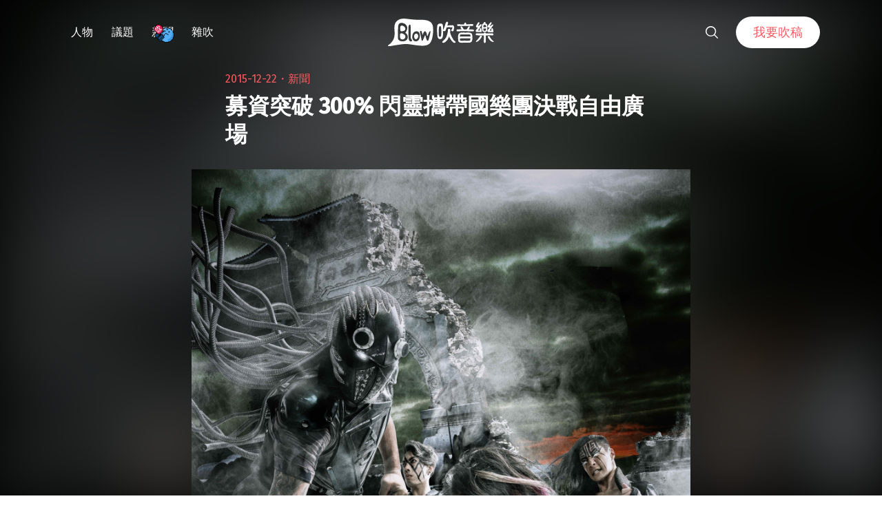

--- FILE ---
content_type: text/html; charset=UTF-8
request_url: https://blow.streetvoice.com/16589/
body_size: 20224
content:
<!doctype html>
<html lang="zh-TW">
<head>
	<meta charset="UTF-8" />
	<meta name="viewport" content="width=device-width, initial-scale=1" />
	<link rel="profile" href="https://gmpg.org/xfn/11" />
	<link href="https://blow.streetvoice.com/wp-content/themes/seedlet/assets/css/bootstrap-grid.css" rel="stylesheet">
			<style type="text/css">
					.heateor_sss_button_instagram span.heateor_sss_svg,a.heateor_sss_instagram span.heateor_sss_svg{background:radial-gradient(circle at 30% 107%,#fdf497 0,#fdf497 5%,#fd5949 45%,#d6249f 60%,#285aeb 90%)}
											.heateor_sss_horizontal_sharing .heateor_sss_svg,.heateor_sss_standard_follow_icons_container .heateor_sss_svg{
							color: #fff;
						border-width: 0px;
			border-style: solid;
			border-color: transparent;
		}
					.heateor_sss_horizontal_sharing .heateorSssTCBackground{
				color:#666;
			}
					.heateor_sss_horizontal_sharing span.heateor_sss_svg:hover,.heateor_sss_standard_follow_icons_container span.heateor_sss_svg:hover{
						border-color: transparent;
		}
		.heateor_sss_vertical_sharing span.heateor_sss_svg,.heateor_sss_floating_follow_icons_container span.heateor_sss_svg{
							color: #fff;
						border-width: 0px;
			border-style: solid;
			border-color: transparent;
		}
				.heateor_sss_vertical_sharing .heateorSssTCBackground{
			color:#666;
		}
						.heateor_sss_vertical_sharing span.heateor_sss_svg:hover,.heateor_sss_floating_follow_icons_container span.heateor_sss_svg:hover{
						border-color: transparent;
		}
		@media screen and (max-width:783px) {.heateor_sss_vertical_sharing{display:none!important}}		</style>
		<meta name='robots' content='index, follow, max-image-preview:large, max-snippet:-1, max-video-preview:-1' />

	<!-- This site is optimized with the Yoast SEO plugin v23.8 - https://yoast.com/wordpress/plugins/seo/ -->
	<title>募資突破 300% 閃靈攜帶國樂團決戰自由廣場 - Blow 吹音樂</title>
	<link rel="canonical" href="https://blow.streetvoice.com/16589/" />
	<meta property="og:locale" content="zh_TW" />
	<meta property="og:type" content="article" />
	<meta property="og:title" content="募資突破 300% 閃靈攜帶國樂團決戰自由廣場 - Blow 吹音樂" />
	<meta property="og:description" content="自 8/31 台灣終戰 70 年宣布的「閃靈鎮魂護國演唱會群眾募資計劃」，上線三天突破百萬，募資計劃正式於上週日圓滿結束，累計共募得 486 萬元，超過設定目標高達 300%，也創下台灣音樂史上最成功的集資紀錄，閃靈承諾將用百分之三百的能量閱讀全文 &quot;募資突破 300% 閃靈攜帶國樂團決戰自由廣場&quot;" />
	<meta property="og:url" content="https://blow.streetvoice.com/16589/" />
	<meta property="og:site_name" content="Blow 吹音樂" />
	<meta property="article:published_time" content="2015-12-22T11:21:00+00:00" />
	<meta property="article:modified_time" content="2016-10-17T08:36:47+00:00" />
	<meta property="og:image" content="https://blow.streetvoice.com/wp-content/uploads/2015/12/閃靈鎮魂護國宣傳照1-683x1024.jpg" />
	<meta property="og:image:width" content="683" />
	<meta property="og:image:height" content="1024" />
	<meta property="og:image:type" content="image/jpeg" />
	<meta name="author" content="李鑫" />
	<meta name="twitter:label1" content="作者:" />
	<meta name="twitter:data1" content="李鑫" />
	<script type="application/ld+json" class="yoast-schema-graph">{"@context":"https://schema.org","@graph":[{"@type":"WebPage","@id":"https://blow.streetvoice.com/16589/","url":"https://blow.streetvoice.com/16589/","name":"募資突破 300% 閃靈攜帶國樂團決戰自由廣場 - Blow 吹音樂","isPartOf":{"@id":"https://blow.streetvoice.com/#website"},"primaryImageOfPage":{"@id":"https://blow.streetvoice.com/16589/#primaryimage"},"image":{"@id":"https://blow.streetvoice.com/16589/#primaryimage"},"thumbnailUrl":"https://blow.streetvoice.com/wp-content/uploads/2015/12/閃靈鎮魂護國宣傳照1.jpg","datePublished":"2015-12-22T11:21:00+00:00","dateModified":"2016-10-17T08:36:47+00:00","author":{"@id":"https://blow.streetvoice.com/#/schema/person/84375bfffc22afadf822020e1c34a1b1"},"breadcrumb":{"@id":"https://blow.streetvoice.com/16589/#breadcrumb"},"inLanguage":"zh-TW","potentialAction":[{"@type":"ReadAction","target":["https://blow.streetvoice.com/16589/"]}]},{"@type":"ImageObject","inLanguage":"zh-TW","@id":"https://blow.streetvoice.com/16589/#primaryimage","url":"https://blow.streetvoice.com/wp-content/uploads/2015/12/閃靈鎮魂護國宣傳照1.jpg","contentUrl":"https://blow.streetvoice.com/wp-content/uploads/2015/12/閃靈鎮魂護國宣傳照1.jpg","width":6496,"height":9734,"caption":"閃靈鎮魂護國演唱會對樂團、樂迷與團員都有著十分不同的意義，這次錯過更待何時！"},{"@type":"BreadcrumbList","@id":"https://blow.streetvoice.com/16589/#breadcrumb","itemListElement":[{"@type":"ListItem","position":1,"name":"Home","item":"https://blow.streetvoice.com/"},{"@type":"ListItem","position":2,"name":"募資突破 300% 閃靈攜帶國樂團決戰自由廣場"}]},{"@type":"WebSite","@id":"https://blow.streetvoice.com/#website","url":"https://blow.streetvoice.com/","name":"Blow 吹音樂","description":"獨立音樂大小事","potentialAction":[{"@type":"SearchAction","target":{"@type":"EntryPoint","urlTemplate":"https://blow.streetvoice.com/?s={search_term_string}"},"query-input":{"@type":"PropertyValueSpecification","valueRequired":true,"valueName":"search_term_string"}}],"inLanguage":"zh-TW"},{"@type":"Person","@id":"https://blow.streetvoice.com/#/schema/person/84375bfffc22afadf822020e1c34a1b1","name":"李鑫","image":{"@type":"ImageObject","inLanguage":"zh-TW","@id":"https://blow.streetvoice.com/#/schema/person/image/","url":"https://blow.streetvoice.com/wp-content/uploads/2015/05/10559696_10203019613784386_1749529353435316041_n-150x150.jpg","contentUrl":"https://blow.streetvoice.com/wp-content/uploads/2015/05/10559696_10203019613784386_1749529353435316041_n-150x150.jpg","caption":"李鑫"},"description":"被音樂書寫。空氣吉他與浴室樂團主唱，喜歡看表演，喜歡便宜的酒與龐克。喜歡瓦解AT力場的人際互動。把自畫像畫成管狀；手機鈴聲是有趣生物。","url":"https://blow.streetvoice.com/author/sinlee/"}]}</script>
	<!-- / Yoast SEO plugin. -->


<link rel='dns-prefetch' href='//fonts.googleapis.com' />
<link rel='dns-prefetch' href='//v0.wordpress.com' />
<link rel='dns-prefetch' href='//c0.wp.com' />
<link rel="alternate" type="application/rss+xml" title="訂閱《Blow 吹音樂》&raquo; 資訊提供" href="https://blow.streetvoice.com/feed/" />
<link rel="alternate" type="application/rss+xml" title="訂閱《Blow 吹音樂》&raquo; 留言的資訊提供" href="https://blow.streetvoice.com/comments/feed/" />
<link rel="alternate" type="application/rss+xml" title="訂閱《Blow 吹音樂 》&raquo;〈募資突破 300% 閃靈攜帶國樂團決戰自由廣場〉留言的資訊提供" href="https://blow.streetvoice.com/16589/feed/" />
<link rel="alternate" title="oEmbed (JSON)" type="application/json+oembed" href="https://blow.streetvoice.com/wp-json/oembed/1.0/embed?url=https%3A%2F%2Fblow.streetvoice.com%2F16589%2F" />
<link rel="alternate" title="oEmbed (XML)" type="text/xml+oembed" href="https://blow.streetvoice.com/wp-json/oembed/1.0/embed?url=https%3A%2F%2Fblow.streetvoice.com%2F16589%2F&#038;format=xml" />
<style id='wp-img-auto-sizes-contain-inline-css'>
img:is([sizes=auto i],[sizes^="auto," i]){contain-intrinsic-size:3000px 1500px}
/*# sourceURL=wp-img-auto-sizes-contain-inline-css */
</style>
<style id='wp-emoji-styles-inline-css'>

	img.wp-smiley, img.emoji {
		display: inline !important;
		border: none !important;
		box-shadow: none !important;
		height: 1em !important;
		width: 1em !important;
		margin: 0 0.07em !important;
		vertical-align: -0.1em !important;
		background: none !important;
		padding: 0 !important;
	}
/*# sourceURL=wp-emoji-styles-inline-css */
</style>
<style id='wp-block-library-inline-css'>
:root{--wp-block-synced-color:#7a00df;--wp-block-synced-color--rgb:122,0,223;--wp-bound-block-color:var(--wp-block-synced-color);--wp-editor-canvas-background:#ddd;--wp-admin-theme-color:#007cba;--wp-admin-theme-color--rgb:0,124,186;--wp-admin-theme-color-darker-10:#006ba1;--wp-admin-theme-color-darker-10--rgb:0,107,160.5;--wp-admin-theme-color-darker-20:#005a87;--wp-admin-theme-color-darker-20--rgb:0,90,135;--wp-admin-border-width-focus:2px}@media (min-resolution:192dpi){:root{--wp-admin-border-width-focus:1.5px}}.wp-element-button{cursor:pointer}:root .has-very-light-gray-background-color{background-color:#eee}:root .has-very-dark-gray-background-color{background-color:#313131}:root .has-very-light-gray-color{color:#eee}:root .has-very-dark-gray-color{color:#313131}:root .has-vivid-green-cyan-to-vivid-cyan-blue-gradient-background{background:linear-gradient(135deg,#00d084,#0693e3)}:root .has-purple-crush-gradient-background{background:linear-gradient(135deg,#34e2e4,#4721fb 50%,#ab1dfe)}:root .has-hazy-dawn-gradient-background{background:linear-gradient(135deg,#faaca8,#dad0ec)}:root .has-subdued-olive-gradient-background{background:linear-gradient(135deg,#fafae1,#67a671)}:root .has-atomic-cream-gradient-background{background:linear-gradient(135deg,#fdd79a,#004a59)}:root .has-nightshade-gradient-background{background:linear-gradient(135deg,#330968,#31cdcf)}:root .has-midnight-gradient-background{background:linear-gradient(135deg,#020381,#2874fc)}:root{--wp--preset--font-size--normal:16px;--wp--preset--font-size--huge:42px}.has-regular-font-size{font-size:1em}.has-larger-font-size{font-size:2.625em}.has-normal-font-size{font-size:var(--wp--preset--font-size--normal)}.has-huge-font-size{font-size:var(--wp--preset--font-size--huge)}.has-text-align-center{text-align:center}.has-text-align-left{text-align:left}.has-text-align-right{text-align:right}.has-fit-text{white-space:nowrap!important}#end-resizable-editor-section{display:none}.aligncenter{clear:both}.items-justified-left{justify-content:flex-start}.items-justified-center{justify-content:center}.items-justified-right{justify-content:flex-end}.items-justified-space-between{justify-content:space-between}.screen-reader-text{border:0;clip-path:inset(50%);height:1px;margin:-1px;overflow:hidden;padding:0;position:absolute;width:1px;word-wrap:normal!important}.screen-reader-text:focus{background-color:#ddd;clip-path:none;color:#444;display:block;font-size:1em;height:auto;left:5px;line-height:normal;padding:15px 23px 14px;text-decoration:none;top:5px;width:auto;z-index:100000}html :where(.has-border-color){border-style:solid}html :where([style*=border-top-color]){border-top-style:solid}html :where([style*=border-right-color]){border-right-style:solid}html :where([style*=border-bottom-color]){border-bottom-style:solid}html :where([style*=border-left-color]){border-left-style:solid}html :where([style*=border-width]){border-style:solid}html :where([style*=border-top-width]){border-top-style:solid}html :where([style*=border-right-width]){border-right-style:solid}html :where([style*=border-bottom-width]){border-bottom-style:solid}html :where([style*=border-left-width]){border-left-style:solid}html :where(img[class*=wp-image-]){height:auto;max-width:100%}:where(figure){margin:0 0 1em}html :where(.is-position-sticky){--wp-admin--admin-bar--position-offset:var(--wp-admin--admin-bar--height,0px)}@media screen and (max-width:600px){html :where(.is-position-sticky){--wp-admin--admin-bar--position-offset:0px}}
.has-text-align-justify{text-align:justify;}

/*# sourceURL=wp-block-library-inline-css */
</style><style id='global-styles-inline-css'>
:root{--wp--preset--aspect-ratio--square: 1;--wp--preset--aspect-ratio--4-3: 4/3;--wp--preset--aspect-ratio--3-4: 3/4;--wp--preset--aspect-ratio--3-2: 3/2;--wp--preset--aspect-ratio--2-3: 2/3;--wp--preset--aspect-ratio--16-9: 16/9;--wp--preset--aspect-ratio--9-16: 9/16;--wp--preset--color--black: #000000;--wp--preset--color--cyan-bluish-gray: #abb8c3;--wp--preset--color--white: #ffffff;--wp--preset--color--pale-pink: #f78da7;--wp--preset--color--vivid-red: #cf2e2e;--wp--preset--color--luminous-vivid-orange: #ff6900;--wp--preset--color--luminous-vivid-amber: #fcb900;--wp--preset--color--light-green-cyan: #7bdcb5;--wp--preset--color--vivid-green-cyan: #00d084;--wp--preset--color--pale-cyan-blue: #8ed1fc;--wp--preset--color--vivid-cyan-blue: #0693e3;--wp--preset--color--vivid-purple: #9b51e0;--wp--preset--color--primary: #ff595f;--wp--preset--color--secondary: #ff595f;--wp--preset--color--foreground: #333333;--wp--preset--color--tertiary: #FAFBF6;--wp--preset--color--background: #FFFFFF;--wp--preset--gradient--vivid-cyan-blue-to-vivid-purple: linear-gradient(135deg,rgb(6,147,227) 0%,rgb(155,81,224) 100%);--wp--preset--gradient--light-green-cyan-to-vivid-green-cyan: linear-gradient(135deg,rgb(122,220,180) 0%,rgb(0,208,130) 100%);--wp--preset--gradient--luminous-vivid-amber-to-luminous-vivid-orange: linear-gradient(135deg,rgb(252,185,0) 0%,rgb(255,105,0) 100%);--wp--preset--gradient--luminous-vivid-orange-to-vivid-red: linear-gradient(135deg,rgb(255,105,0) 0%,rgb(207,46,46) 100%);--wp--preset--gradient--very-light-gray-to-cyan-bluish-gray: linear-gradient(135deg,rgb(238,238,238) 0%,rgb(169,184,195) 100%);--wp--preset--gradient--cool-to-warm-spectrum: linear-gradient(135deg,rgb(74,234,220) 0%,rgb(151,120,209) 20%,rgb(207,42,186) 40%,rgb(238,44,130) 60%,rgb(251,105,98) 80%,rgb(254,248,76) 100%);--wp--preset--gradient--blush-light-purple: linear-gradient(135deg,rgb(255,206,236) 0%,rgb(152,150,240) 100%);--wp--preset--gradient--blush-bordeaux: linear-gradient(135deg,rgb(254,205,165) 0%,rgb(254,45,45) 50%,rgb(107,0,62) 100%);--wp--preset--gradient--luminous-dusk: linear-gradient(135deg,rgb(255,203,112) 0%,rgb(199,81,192) 50%,rgb(65,88,208) 100%);--wp--preset--gradient--pale-ocean: linear-gradient(135deg,rgb(255,245,203) 0%,rgb(182,227,212) 50%,rgb(51,167,181) 100%);--wp--preset--gradient--electric-grass: linear-gradient(135deg,rgb(202,248,128) 0%,rgb(113,206,126) 100%);--wp--preset--gradient--midnight: linear-gradient(135deg,rgb(2,3,129) 0%,rgb(40,116,252) 100%);--wp--preset--gradient--hard-diagonal: linear-gradient(to bottom right, #ff595f 49.9%, #FAFBF6 50%);--wp--preset--gradient--hard-diagonal-inverted: linear-gradient(to top left, #ff595f 49.9%, #FAFBF6 50%);--wp--preset--gradient--hard-horizontal: linear-gradient(to bottom, #ff595f 50%, #FAFBF6 50%);--wp--preset--gradient--hard-horizontal-inverted: linear-gradient(to top, #ff595f 50%, #FAFBF6 50%);--wp--preset--gradient--diagonal: linear-gradient(to bottom right, #ff595f, #FAFBF6);--wp--preset--gradient--diagonal-inverted: linear-gradient(to top left, #ff595f, #FAFBF6);--wp--preset--gradient--horizontal: linear-gradient(to bottom, #ff595f, #FAFBF6);--wp--preset--gradient--horizontal-inverted: linear-gradient(to top, #ff595f, #FAFBF6);--wp--preset--gradient--stripe: linear-gradient(to bottom, transparent 20%, #ff595f 20%, #ff595f 80%, transparent 80%);--wp--preset--font-size--small: 16px;--wp--preset--font-size--medium: 20px;--wp--preset--font-size--large: 24px;--wp--preset--font-size--x-large: 42px;--wp--preset--font-size--tiny: 14px;--wp--preset--font-size--normal: 18px;--wp--preset--font-size--huge: 28px;--wp--preset--spacing--20: 0.44rem;--wp--preset--spacing--30: 0.67rem;--wp--preset--spacing--40: 1rem;--wp--preset--spacing--50: 1.5rem;--wp--preset--spacing--60: 2.25rem;--wp--preset--spacing--70: 3.38rem;--wp--preset--spacing--80: 5.06rem;--wp--preset--shadow--natural: 6px 6px 9px rgba(0, 0, 0, 0.2);--wp--preset--shadow--deep: 12px 12px 50px rgba(0, 0, 0, 0.4);--wp--preset--shadow--sharp: 6px 6px 0px rgba(0, 0, 0, 0.2);--wp--preset--shadow--outlined: 6px 6px 0px -3px rgb(255, 255, 255), 6px 6px rgb(0, 0, 0);--wp--preset--shadow--crisp: 6px 6px 0px rgb(0, 0, 0);}:where(.is-layout-flex){gap: 0.5em;}:where(.is-layout-grid){gap: 0.5em;}body .is-layout-flex{display: flex;}.is-layout-flex{flex-wrap: wrap;align-items: center;}.is-layout-flex > :is(*, div){margin: 0;}body .is-layout-grid{display: grid;}.is-layout-grid > :is(*, div){margin: 0;}:where(.wp-block-columns.is-layout-flex){gap: 2em;}:where(.wp-block-columns.is-layout-grid){gap: 2em;}:where(.wp-block-post-template.is-layout-flex){gap: 1.25em;}:where(.wp-block-post-template.is-layout-grid){gap: 1.25em;}.has-black-color{color: var(--wp--preset--color--black) !important;}.has-cyan-bluish-gray-color{color: var(--wp--preset--color--cyan-bluish-gray) !important;}.has-white-color{color: var(--wp--preset--color--white) !important;}.has-pale-pink-color{color: var(--wp--preset--color--pale-pink) !important;}.has-vivid-red-color{color: var(--wp--preset--color--vivid-red) !important;}.has-luminous-vivid-orange-color{color: var(--wp--preset--color--luminous-vivid-orange) !important;}.has-luminous-vivid-amber-color{color: var(--wp--preset--color--luminous-vivid-amber) !important;}.has-light-green-cyan-color{color: var(--wp--preset--color--light-green-cyan) !important;}.has-vivid-green-cyan-color{color: var(--wp--preset--color--vivid-green-cyan) !important;}.has-pale-cyan-blue-color{color: var(--wp--preset--color--pale-cyan-blue) !important;}.has-vivid-cyan-blue-color{color: var(--wp--preset--color--vivid-cyan-blue) !important;}.has-vivid-purple-color{color: var(--wp--preset--color--vivid-purple) !important;}.has-black-background-color{background-color: var(--wp--preset--color--black) !important;}.has-cyan-bluish-gray-background-color{background-color: var(--wp--preset--color--cyan-bluish-gray) !important;}.has-white-background-color{background-color: var(--wp--preset--color--white) !important;}.has-pale-pink-background-color{background-color: var(--wp--preset--color--pale-pink) !important;}.has-vivid-red-background-color{background-color: var(--wp--preset--color--vivid-red) !important;}.has-luminous-vivid-orange-background-color{background-color: var(--wp--preset--color--luminous-vivid-orange) !important;}.has-luminous-vivid-amber-background-color{background-color: var(--wp--preset--color--luminous-vivid-amber) !important;}.has-light-green-cyan-background-color{background-color: var(--wp--preset--color--light-green-cyan) !important;}.has-vivid-green-cyan-background-color{background-color: var(--wp--preset--color--vivid-green-cyan) !important;}.has-pale-cyan-blue-background-color{background-color: var(--wp--preset--color--pale-cyan-blue) !important;}.has-vivid-cyan-blue-background-color{background-color: var(--wp--preset--color--vivid-cyan-blue) !important;}.has-vivid-purple-background-color{background-color: var(--wp--preset--color--vivid-purple) !important;}.has-black-border-color{border-color: var(--wp--preset--color--black) !important;}.has-cyan-bluish-gray-border-color{border-color: var(--wp--preset--color--cyan-bluish-gray) !important;}.has-white-border-color{border-color: var(--wp--preset--color--white) !important;}.has-pale-pink-border-color{border-color: var(--wp--preset--color--pale-pink) !important;}.has-vivid-red-border-color{border-color: var(--wp--preset--color--vivid-red) !important;}.has-luminous-vivid-orange-border-color{border-color: var(--wp--preset--color--luminous-vivid-orange) !important;}.has-luminous-vivid-amber-border-color{border-color: var(--wp--preset--color--luminous-vivid-amber) !important;}.has-light-green-cyan-border-color{border-color: var(--wp--preset--color--light-green-cyan) !important;}.has-vivid-green-cyan-border-color{border-color: var(--wp--preset--color--vivid-green-cyan) !important;}.has-pale-cyan-blue-border-color{border-color: var(--wp--preset--color--pale-cyan-blue) !important;}.has-vivid-cyan-blue-border-color{border-color: var(--wp--preset--color--vivid-cyan-blue) !important;}.has-vivid-purple-border-color{border-color: var(--wp--preset--color--vivid-purple) !important;}.has-vivid-cyan-blue-to-vivid-purple-gradient-background{background: var(--wp--preset--gradient--vivid-cyan-blue-to-vivid-purple) !important;}.has-light-green-cyan-to-vivid-green-cyan-gradient-background{background: var(--wp--preset--gradient--light-green-cyan-to-vivid-green-cyan) !important;}.has-luminous-vivid-amber-to-luminous-vivid-orange-gradient-background{background: var(--wp--preset--gradient--luminous-vivid-amber-to-luminous-vivid-orange) !important;}.has-luminous-vivid-orange-to-vivid-red-gradient-background{background: var(--wp--preset--gradient--luminous-vivid-orange-to-vivid-red) !important;}.has-very-light-gray-to-cyan-bluish-gray-gradient-background{background: var(--wp--preset--gradient--very-light-gray-to-cyan-bluish-gray) !important;}.has-cool-to-warm-spectrum-gradient-background{background: var(--wp--preset--gradient--cool-to-warm-spectrum) !important;}.has-blush-light-purple-gradient-background{background: var(--wp--preset--gradient--blush-light-purple) !important;}.has-blush-bordeaux-gradient-background{background: var(--wp--preset--gradient--blush-bordeaux) !important;}.has-luminous-dusk-gradient-background{background: var(--wp--preset--gradient--luminous-dusk) !important;}.has-pale-ocean-gradient-background{background: var(--wp--preset--gradient--pale-ocean) !important;}.has-electric-grass-gradient-background{background: var(--wp--preset--gradient--electric-grass) !important;}.has-midnight-gradient-background{background: var(--wp--preset--gradient--midnight) !important;}.has-small-font-size{font-size: var(--wp--preset--font-size--small) !important;}.has-medium-font-size{font-size: var(--wp--preset--font-size--medium) !important;}.has-large-font-size{font-size: var(--wp--preset--font-size--large) !important;}.has-x-large-font-size{font-size: var(--wp--preset--font-size--x-large) !important;}
/*# sourceURL=global-styles-inline-css */
</style>

<style id='classic-theme-styles-inline-css'>
/*! This file is auto-generated */
.wp-block-button__link{color:#fff;background-color:#32373c;border-radius:9999px;box-shadow:none;text-decoration:none;padding:calc(.667em + 2px) calc(1.333em + 2px);font-size:1.125em}.wp-block-file__button{background:#32373c;color:#fff;text-decoration:none}
/*# sourceURL=/wp-includes/css/classic-themes.min.css */
</style>
<link rel='stylesheet' id='dashicons-css' href='https://c0.wp.com/c/6.9/wp-includes/css/dashicons.min.css' media='all' />
<link rel='stylesheet' id='post-views-counter-frontend-css' href='https://blow.streetvoice.com/wp-content/plugins/post-views-counter/css/frontend.css?ver=1.3.11' media='all' />
<link rel='stylesheet' id='ssp-frontend-css-css' href='https://blow.streetvoice.com/wp-content/plugins/smart-scroll-posts/css/frontend/frontend.css?ver=2.0.8' media='all' />
<link rel='stylesheet' id='ppress-frontend-css' href='https://blow.streetvoice.com/wp-content/plugins/wp-user-avatar/assets/css/frontend.min.css?ver=3.2.13' media='all' />
<link rel='stylesheet' id='ppress-flatpickr-css' href='https://blow.streetvoice.com/wp-content/plugins/wp-user-avatar/assets/flatpickr/flatpickr.min.css?ver=3.2.13' media='all' />
<link rel='stylesheet' id='ppress-select2-css' href='https://blow.streetvoice.com/wp-content/plugins/wp-user-avatar/assets/select2/select2.min.css?ver=6.9' media='all' />
<link rel='stylesheet' id='seedlet-fonts-css' href='https://fonts.googleapis.com/css?family=Fira+Sans%3Aital%2Cwght%400%2C400%3B0%2C500%3B1%2C400%7CPlayfair+Display%3Aital%2Cwght%400%2C400%3B0%2C700%3B1%2C400&#038;subset=latin%2Clatin-ext' media='all' />
<link rel='stylesheet' id='seedlet-style-css' href='https://blow.streetvoice.com/wp-content/themes/seedlet/style.css?ver=1.1.13' media='all' />
<link rel='stylesheet' id='seedlet-style-navigation-css' href='https://blow.streetvoice.com/wp-content/themes/seedlet/assets/css/style-navigation.css?ver=1.1.13' media='all' />
<link rel='stylesheet' id='seedlet-print-style-css' href='https://blow.streetvoice.com/wp-content/themes/seedlet/assets/css/print.css?ver=1.1.13' media='print' />
<link rel='stylesheet' id='seedlet-custom-color-overrides-css' href='https://blow.streetvoice.com/wp-content/themes/seedlet/assets/css/custom-color-overrides.css?ver=1.1.13' media='all' />
<style id='seedlet-custom-color-overrides-inline-css'>
:root {--global--color-primary:#ff595f;--global--color-primary-hover: #4C4C4C;--global--color-secondary:#ff595f;--global--color-secondary-hover: #4C4C4C;}::selection { background-color: #F2F2F2;}::-moz-selection { background-color: #F2F2F2;}
/*# sourceURL=seedlet-custom-color-overrides-inline-css */
</style>
<link rel='stylesheet' id='heateor_sss_frontend_css-css' href='https://blow.streetvoice.com/wp-content/plugins/sassy-social-share/public/css/sassy-social-share-public.css?ver=3.3.42' media='all' />
<link rel='stylesheet' id='tablepress-default-css' href='https://blow.streetvoice.com/wp-content/plugins/tablepress/css/default.min.css?ver=1.14' media='all' />
<link rel='stylesheet' id='jetpack_css-css' href='https://c0.wp.com/p/jetpack/11.0.2/css/jetpack.css' media='all' />
<script src="https://c0.wp.com/c/6.9/wp-includes/js/jquery/jquery.min.js" id="jquery-core-js"></script>
<script src="https://c0.wp.com/c/6.9/wp-includes/js/jquery/jquery-migrate.min.js" id="jquery-migrate-js"></script>
<script src="https://blow.streetvoice.com/wp-content/plugins/wp-user-avatar/assets/flatpickr/flatpickr.min.js?ver=6.9" id="ppress-flatpickr-js"></script>
<script src="https://blow.streetvoice.com/wp-content/plugins/wp-user-avatar/assets/select2/select2.min.js?ver=6.9" id="ppress-select2-js"></script>
<link rel="https://api.w.org/" href="https://blow.streetvoice.com/wp-json/" /><link rel="alternate" title="JSON" type="application/json" href="https://blow.streetvoice.com/wp-json/wp/v2/posts/16589" /><link rel="EditURI" type="application/rsd+xml" title="RSD" href="https://blow.streetvoice.com/xmlrpc.php?rsd" />
<meta name="generator" content="WordPress 6.9" />
<link rel='shortlink' href='https://blow.streetvoice.com/?p=16589' />
<!-- Start Alexa Certify Javascript -->
<script type="text/javascript">
_atrk_opts = { atrk_acct:"CKFni1a8s700Ea", domain:"streetvoice.com",dynamic: true};
(function() { var as = document.createElement('script'); as.type = 'text/javascript'; as.async = true; as.src = "https://d31qbv1cthcecs.cloudfront.net/atrk.js"; var s = document.getElementsByTagName('script')[0];s.parentNode.insertBefore(as, s); })();
</script>
<noscript><img src="https://d5nxst8fruw4z.cloudfront.net/atrk.gif?account=CKFni1a8s700Ea" style="display:none" height="1" width="1" alt="" /></noscript>
<!-- End Alexa Certify Javascript -->
<style>img#wpstats{display:none}</style>
	<link rel="pingback" href="https://blow.streetvoice.com/xmlrpc.php"><style type="text/css">.broken_link, a.broken_link {
	text-decoration: line-through;
}</style>			<style type="text/css">
				/* If html does not have either class, do not show lazy loaded images. */
				html:not( .jetpack-lazy-images-js-enabled ):not( .js ) .jetpack-lazy-image {
					display: none;
				}
			</style>
			<script>
				document.documentElement.classList.add(
					'jetpack-lazy-images-js-enabled'
				);
			</script>
		<link rel="icon" href="https://blow.streetvoice.com/wp-content/uploads/2021/04/cropped-blow-512x512-1-32x32.png" sizes="32x32" />
<link rel="icon" href="https://blow.streetvoice.com/wp-content/uploads/2021/04/cropped-blow-512x512-1-192x192.png" sizes="192x192" />
<link rel="apple-touch-icon" href="https://blow.streetvoice.com/wp-content/uploads/2021/04/cropped-blow-512x512-1-180x180.png" />
<meta name="msapplication-TileImage" content="https://blow.streetvoice.com/wp-content/uploads/2021/04/cropped-blow-512x512-1-270x270.png" />

	<script async='async' src='https://www.googletagservices.com/tag/js/gpt.js'></script>
<script>
  var googletag = googletag || {};
  googletag.cmd = googletag.cmd || [];
</script>

			<!-- 文章內頁 --!>
        <script>
          googletag.cmd.push(function() {
            googletag.defineSlot('/6531201/bm_article_pc_300x250_1', [[300, 250], [1, 1]],'div-gpt-ad-1560939147752-0').addService(googletag.pubads());
            googletag.defineSlot('/6531201/bm_article_pc_300x250_2', [[300, 250], [1, 1]], 'div-gpt-ad-1560939147752-1').addService(googletag.pubads());
            googletag.defineSlot('/6531201/bm_article_right_pc_336x280_1', [300, 250], 'div-gpt-ad-1560939147752-2').addService(googletag.pubads());
            googletag.defineSlot('/6531201/bm_article_right_pc_336x280_2', [300, 250], 'div-gpt-ad-1560939147752-3').addService(googletag.pubads());
            googletag.defineSlot('/6531201/bm_list_right_pc_300x600', [[300, 250], [336, 280], [300, 600]], 'div-gpt-ad-1560940122581-1').addService(googletag.pubads());
            googletag.defineSlot('/6531201/bm_article_atf_mb_320x100', [[320, 50], [320, 100], [1, 1]], 'div-gpt-ad-1560939428720-0').addService(googletag.pubads());
            googletag.defineSlot('/6531201/bm_article_infeed_mb_336x280_1', [[300, 250], 'fluid', [320, 50], [336, 280], [320, 100]], 'div-gpt-ad-1560939428720-1').addService(googletag.pubads());
            googletag.defineSlot('/6531201/bm_article_infeed_mb_336x280_2', [[320, 50], [320, 100], 'fluid', [300, 250], [336, 280]], 'div-gpt-ad-1560939428720-2').addService(googletag.pubads());
            googletag.defineSlot('/6531201/bm_footer_all_mb', [[300, 250], [336, 280], 'fluid'], 'div-gpt-ad-1560939996427-0').addService(googletag.pubads());
            googletag.pubads().enableSingleRequest();
            googletag.pubads().collapseEmptyDivs();
			googletag.pubads().enableLazyLoad({
				fetchMarginPercent: 250,  // 在 5 個檢視點範圍內擷取版位。
				renderMarginPercent: 100,  //  在 2 個檢視點範圍內顯示版位。
				mobileScaling: 2.0  // 使用行動裝置時，將上述值加倍。
			});
            googletag.enableServices();
          });
        </script>
	
	<!-- Google Tag Manager -->
	<script>(function(w,d,s,l,i){w[l]=w[l]||[];w[l].push({'gtm.start':
	new Date().getTime(),event:'gtm.js'});var f=d.getElementsByTagName(s)[0],
	j=d.createElement(s),dl=l!='dataLayer'?'&l='+l:'';j.async=true;j.src=
	'https://www.googletagmanager.com/gtm.js?id='+i+dl;f.parentNode.insertBefore(j,f);
	})(window,document,'script','dataLayer','GTM-TSRQDR5');</script>
	<!-- End Google Tag Manager -->

	<!-- Global site tag (gtag.js) - Google Analytics -->
	<script async src="https://www.googletagmanager.com/gtag/js?id=UA-964610-35"></script>
	<script>
	  window.dataLayer = window.dataLayer || [];
	  function gtag(){dataLayer.push(arguments);}
	  gtag('js', new Date());
	  gtag('config', 'UA-964610-35');
	</script>

<!-- Google tag (gtag.js) -->
<script async src="https://www.googletagmanager.com/gtag/js?id=G-XSND25BJ10"></script>
<script>
  window.dataLayer = window.dataLayer || [];
  function gtag(){dataLayer.push(arguments);}
  gtag('js', new Date());

  gtag('config', 'G-XSND25BJ10');
</script>

</head>

<body class="wp-singular post-template-default single single-post postid-16589 single-format-standard wp-embed-responsive wp-theme-seedlet singular has-main-navigation">
	<!-- Google Tag Manager (noscript) -->
	<noscript><iframe src="https://www.googletagmanager.com/ns.html?id=GTM-TSRQDR5"
	height="0" width="0" style="display:none;visibility:hidden"></iframe></noscript>
	<!-- End Google Tag Manager (noscript) -->
	
<div id="page" class="site">
	<a class="skip-link screen-reader-text" href="#content">跳至主要內容</a>

	
	<header id="masthead" class="site-header header_classes has-title-and-tagline has-menu" role="banner">
		<div class="container">
				<nav id="site-navigation" class="primary-navigation" role="navigation" aria-label="主要選單">
		<button id="primary-close-menu" class="button close">
			<span class="dropdown-icon close">關閉 <svg class="svg-icon" width="24" height="24" aria-hidden="true" role="img" focusable="false" viewBox="0 0 24 24" fill="none" xmlns="http://www.w3.org/2000/svg"><path fill-rule="evenodd" clip-rule="evenodd" d="M12 10.9394L5.53033 4.46973L4.46967 5.53039L10.9393 12.0001L4.46967 18.4697L5.53033 19.5304L12 13.0607L18.4697 19.5304L19.5303 18.4697L13.0607 12.0001L19.5303 5.53039L18.4697 4.46973L12 10.9394Z" fill="currentColor"/></svg></span>
			<span class="hide-visually collapsed-text">已收合</span>
		</button>
		
		<div class="primary-menu-container"><ul id="menu-menu_new-1" class="menu-wrapper"><li class="menu-item menu-item-type-taxonomy menu-item-object-category menu-item-29570"><a href="https://blow.streetvoice.com/c/issue/">人物</a></li>
<li class="menu-item menu-item-type-taxonomy menu-item-object-category menu-item-29572"><a href="https://blow.streetvoice.com/c/review/">議題</a></li>
<li class="menu-item menu-item-type-taxonomy menu-item-object-category current-post-ancestor current-menu-parent current-post-parent menu-item-29577"><a href="https://blow.streetvoice.com/c/headline/">新聞</a></li>
<li class="menu-item menu-item-type-taxonomy menu-item-object-category menu-item-29571"><a href="https://blow.streetvoice.com/c/lifestyle/">雜吹</a></li>
<li class="menu-item menu-item-type-post_type menu-item-object-page menu-item-53740"><a href="https://blow.streetvoice.com/submit/">我要吹稿</a></li>
</ul></div>
	</nav><!-- #site-navigation -->

<div class="menu-button-container">
			<button id="primary-open-menu" class="button open">
			<span class="dropdown-icon open"><svg class="svg-icon" width="24" height="24" aria-hidden="true" role="img" focusable="false" viewBox="0 0 24 24" fill="none" xmlns="http://www.w3.org/2000/svg"><path fill-rule="evenodd" clip-rule="evenodd" d="M4.5 6H19.5V7.5H4.5V6ZM4.5 12H19.5V13.5H4.5V12ZM19.5 18H4.5V19.5H19.5V18Z" fill="currentColor"/></svg></span>
			<span class="hide-visually expanded-text">已展開</span>
		</button>
	</div>
			
<div class="site-logo">
	<a href="https://blow.streetvoice.com/" rel="home">
		<img src="https://blow.streetvoice.com/wp-content/themes/seedlet/assets/img/logo-Blow-w.svg" class="logo-Blow-w">
		<img src="https://blow.streetvoice.com/wp-content/themes/seedlet/assets/img/logo-Blow-r.svg" class="logo-Blow-r">
	</a>
</div>


			<div class="d-flex">
				<form class="search" method="get" action="https://blow.streetvoice.com" role="search">
				  <input type="search" class="search-field" value="" name="s" title="搜尋關鍵字:" />
				  <marquee direction="left" scrolldelay="40" class="position-absolute icon-blow">
		        <img src="https://blow.streetvoice.com/wp-content/themes/seedlet/assets/img/blow.gif" border="0" />
		    	</marquee>
				</form>
				<a href="https://blow.streetvoice.com/submit/" class="btn btn-blow d-none d-md-inline-flex ml-10p">我要吹稿</a>
			</div>
		</div>
	</header><!-- #masthead -->

	<div id="content" class="site-content">

	<section id="primary" class="content-area">
		<main id="main" class="site-main" role="main">

			
<article id="post-16589" class="post-16589 post type-post status-publish format-standard has-post-thumbnail hentry category-headline tag-451 entry">
	<div class="article-top">
		<div class="container">
			<div class="row justify-content-center">
				<div class="col-md-10 col-lg-9 col-xl-8">
					<header class="entry-header">
						<p class="text-red line-height-sm mb-0">
							2015-12-22・<a href="https://blow.streetvoice.com/c/headline/">新聞</a>						</p>
						<h1 class="entry-title">募資突破 300% 閃靈攜帶國樂團決戰自由廣場</h1>					</header>

					
			<figure class="post-thumbnail">
				<img width="1568" height="2350" src="https://blow.streetvoice.com/wp-content/uploads/2015/12/閃靈鎮魂護國宣傳照1.jpg" class="attachment-post-thumbnail size-post-thumbnail wp-post-image jetpack-lazy-image" alt="" decoding="async" loading="lazy" data-lazy-srcset="https://blow.streetvoice.com/wp-content/uploads/2015/12/閃靈鎮魂護國宣傳照1.jpg 6496w, https://blow.streetvoice.com/wp-content/uploads/2015/12/閃靈鎮魂護國宣傳照1-200x300.jpg 200w, https://blow.streetvoice.com/wp-content/uploads/2015/12/閃靈鎮魂護國宣傳照1-768x1151.jpg 768w, https://blow.streetvoice.com/wp-content/uploads/2015/12/閃靈鎮魂護國宣傳照1-683x1024.jpg 683w, https://blow.streetvoice.com/wp-content/uploads/2015/12/閃靈鎮魂護國宣傳照1-167x250.jpg 167w" data-lazy-sizes="auto, (max-width: 1568px) 100vw, 1568px" data-lazy-src="https://blow.streetvoice.com/wp-content/uploads/2015/12/閃靈鎮魂護國宣傳照1.jpg?is-pending-load=1" srcset="[data-uri]" />			</figure><!-- .post-thumbnail -->

								<span class="icon-down"></span>
				</div>
			</div>
		</div>
		<div class="article-blur-bg">
			
			<figure class="post-thumbnail">
				<img width="1568" height="2350" src="https://blow.streetvoice.com/wp-content/uploads/2015/12/閃靈鎮魂護國宣傳照1.jpg" class="attachment-post-thumbnail size-post-thumbnail wp-post-image jetpack-lazy-image" alt="" decoding="async" loading="lazy" data-lazy-srcset="https://blow.streetvoice.com/wp-content/uploads/2015/12/閃靈鎮魂護國宣傳照1.jpg 6496w, https://blow.streetvoice.com/wp-content/uploads/2015/12/閃靈鎮魂護國宣傳照1-200x300.jpg 200w, https://blow.streetvoice.com/wp-content/uploads/2015/12/閃靈鎮魂護國宣傳照1-768x1151.jpg 768w, https://blow.streetvoice.com/wp-content/uploads/2015/12/閃靈鎮魂護國宣傳照1-683x1024.jpg 683w, https://blow.streetvoice.com/wp-content/uploads/2015/12/閃靈鎮魂護國宣傳照1-167x250.jpg 167w" data-lazy-sizes="auto, (max-width: 1568px) 100vw, 1568px" data-lazy-src="https://blow.streetvoice.com/wp-content/uploads/2015/12/閃靈鎮魂護國宣傳照1.jpg?is-pending-load=1" srcset="[data-uri]" />			</figure><!-- .post-thumbnail -->

					</div>
	</div>

	<div class="entry-content">
		<div class="container">
			<div class="row">
				<div class="col-md-9 col-lg-10 col-xl-8">
					<div class="banner-block mb-30p text-center d-lg-none">
						<!-- /6531201/bm_article_atf_mb_320x100 -->
						<div id='div-gpt-ad-1560939428720-0'>
							<script>
								googletag.cmd.push(function() { googletag.display('div-gpt-ad-1560939428720-0'); });
							</script>
						</div>
					</div><!-- 熱推方塊 A_MB -->
					<div class="text-read">
						<div class="smart_content_wrapper"><p>自 <a href="http://blow.streetvoice.com/13518-%e9%96%83%e9%9d%88%e6%96%b0%e9%9b%86%e8%b3%87%e6%a1%88%e8%b5%b7%e8%b7%91%ef%bc%81%e5%85%8d%e8%b2%bb%e6%bc%94%e5%94%b1%e6%9c%83%e9%82%80%e4%bd%a0%e7%89%bd%e6%88%90-%e5%9b%9e%e9%a5%8b%e5%8e%9f%e5%91%b3/">8/31 台灣終戰 70 年</a>宣布的「<a href="https://www.flyingv.cc/freebird/8229">閃靈鎮魂護國演唱會群眾募資計劃</a>」，上線三天突破百萬，募資計劃正式於上週日圓滿結束，累計共募得 486 萬元，超過設定目標高達 300%，也創下台灣音樂史上最成功的集資紀錄，<a href="https://tw.streetvoice.com/uloudchthonic/">閃靈</a>承諾將用百分之三百的能量，以國際巡迴的大樂團編制，要讓力挺 12/26 演唱會成真的樂迷們，體驗地表最強閃靈演唱會！</p>
<p><a href="http://blow.streetvoice.com/wp-content/uploads/2015/12/12244564_10153233706607503_7047999392921964307_o.jpg" rel="attachment wp-att-16597"><img loading="lazy" decoding="async" class="aligncenter wp-image-16597 jetpack-lazy-image" src="//blow.streetvoice.com/wp-content/uploads/2015/12/12244564_10153233706607503_7047999392921964307_o.jpg" alt="12244564_10153233706607503_7047999392921964307_o" width="680" height="257" data-lazy-srcset="https://blow.streetvoice.com/wp-content/uploads/2015/12/12244564_10153233706607503_7047999392921964307_o.jpg 1000w, https://blow.streetvoice.com/wp-content/uploads/2015/12/12244564_10153233706607503_7047999392921964307_o-300x113.jpg 300w, https://blow.streetvoice.com/wp-content/uploads/2015/12/12244564_10153233706607503_7047999392921964307_o-768x290.jpg 768w" data-lazy-sizes="auto, (max-width: 680px) 100vw, 680px" data-lazy-src="//blow.streetvoice.com/wp-content/uploads/2015/12/12244564_10153233706607503_7047999392921964307_o.jpg?is-pending-load=1" srcset="[data-uri]"><noscript><img loading="lazy" decoding="async" class="aligncenter wp-image-16597" src="//blow.streetvoice.com/wp-content/uploads/2015/12/12244564_10153233706607503_7047999392921964307_o.jpg" alt="12244564_10153233706607503_7047999392921964307_o" width="680" height="257" srcset="https://blow.streetvoice.com/wp-content/uploads/2015/12/12244564_10153233706607503_7047999392921964307_o.jpg 1000w, https://blow.streetvoice.com/wp-content/uploads/2015/12/12244564_10153233706607503_7047999392921964307_o-300x113.jpg 300w, https://blow.streetvoice.com/wp-content/uploads/2015/12/12244564_10153233706607503_7047999392921964307_o-768x290.jpg 768w" sizes="auto, (max-width: 680px) 100vw, 680px" /></noscript></a></p>
<p>對於閃靈或者樂迷都有非常特別意義的「閃靈鎮魂護國演唱會」募得總額超過目標數字三倍，將於 12/26 晚間正式登場，讓團長 Doris 承諾「要讓大家體驗百分之三百的能量！」除了是閃靈睽違已久的大型 full band 專場，他們更邀請到甫慶祝完十五週年的「滅火器」，以及數度陪伴樂團征戰英國 Download 音樂祭、德國瓦肯音樂祭、日本Summer Sonic 音樂祭、香港 Clockenflap 音樂及藝術節等海外舞台的國樂團夥伴「閃靈國樂團」一同演出。</p>
<p>閃靈提到長年與國樂團樂手於海外合作，卻沒有機會獻給一路相挺的台灣樂迷，趁著這次鎮魂護國演唱會加三倍奉還；國樂手們更順勢成立「閃靈國樂團」表露不同於傳統國樂的搖滾精神。Doris 也提到，這些年和國樂團在國際間合作不斷激盪新的火花，希望能在 12/26 鎮魂護國演唱會上，完整呈現給台灣樂迷。</p>
<p>因為本次集資中回饋項目開放「親民活動」，如開放參觀閃靈練團、獨家進入閃靈後台休息區和團員簽名握手，甚至邀請樂迷參加演唱會後的慶功宴 party ，首度和樂迷如此親近的接觸，鼓手丹尼笑說：「第一次讓樂迷進來看我們練團，一點都不敢馬虎，怕被耳尖的樂迷聽到打錯的地方，最後根本拿出在舞台上的力氣在打！練完團都超累。」團員如此悉心練團準備，更對這場二十週年演唱會橋段絞盡腦汁，備妥各種驚喜。</p>
<figure id="attachment_16598" aria-describedby="caption-attachment-16598" style="width: 749px" class="wp-caption aligncenter"><a href="http://blow.streetvoice.com/wp-content/uploads/2015/12/閃靈募資回饋邀約迷進練團室近距離感受搖滾震撼-1.jpg" rel="attachment wp-att-16598"><img loading="lazy" decoding="async" class="size-full wp-image-16598 jetpack-lazy-image" src="//blow.streetvoice.com/wp-content/uploads/2015/12/閃靈募資回饋邀約迷進練團室近距離感受搖滾震撼-1.jpg" alt="閃靈因為募資回饋，邀樂迷進入練團室參與練團，讓團員感覺新鮮之餘，更怕彈錯落漆。" width="749" height="499" data-lazy-srcset="https://blow.streetvoice.com/wp-content/uploads/2015/12/閃靈募資回饋邀約迷進練團室近距離感受搖滾震撼-1.jpg 749w, https://blow.streetvoice.com/wp-content/uploads/2015/12/閃靈募資回饋邀約迷進練團室近距離感受搖滾震撼-1-300x200.jpg 300w" data-lazy-sizes="auto, (max-width: 749px) 100vw, 749px" data-lazy-src="//blow.streetvoice.com/wp-content/uploads/2015/12/閃靈募資回饋邀約迷進練團室近距離感受搖滾震撼-1.jpg?is-pending-load=1" srcset="[data-uri]"><noscript><img loading="lazy" decoding="async" class="size-full wp-image-16598" src="//blow.streetvoice.com/wp-content/uploads/2015/12/閃靈募資回饋邀約迷進練團室近距離感受搖滾震撼-1.jpg" alt="閃靈因為募資回饋，邀樂迷進入練團室參與練團，讓團員感覺新鮮之餘，更怕彈錯落漆。" width="749" height="499" srcset="https://blow.streetvoice.com/wp-content/uploads/2015/12/閃靈募資回饋邀約迷進練團室近距離感受搖滾震撼-1.jpg 749w, https://blow.streetvoice.com/wp-content/uploads/2015/12/閃靈募資回饋邀約迷進練團室近距離感受搖滾震撼-1-300x200.jpg 300w" sizes="auto, (max-width: 749px) 100vw, 749px" /></noscript></a><figcaption id="caption-attachment-16598" class="wp-caption-text">閃靈因為募資回饋，邀樂迷進入練團室參與練團，讓自我要求非常高的團員們倍感壓力，深怕在樂迷面前彈錯落漆。</figcaption></figure>
<p>閃靈鎮魂護國演唱會將採取免費入場，特別選在對社運人士與民主自由運動有著不同意義的自由廣場舉辦，演唱會前將邀請諸多社運團體共襄盛舉，推廣人權、環保、本土、原民運動、轉型正義、性別平權、反核、反黑箱服貿、反黑箱課綱、動物權&#8230;等理念，祈願逝去的台灣魂安息、永保台灣和平、庇佑人民夢想成真，更讓所有青年朋友都能一起集滿能量、全力推動台灣前進。</p>
<p>考量主唱 Freddy 林昶佐明年「衝」進立院之後，這場演唱堪稱是閃靈「今年非做不可」的大事；本週六前來自由廣場，看氣勢拼山河的閃靈，與他們攜手齊力拼大業！</p>
<figure id="attachment_16600" aria-describedby="caption-attachment-16600" style="width: 680px" class="wp-caption aligncenter"><a href="http://blow.streetvoice.com/wp-content/uploads/2015/12/閃靈鎮魂護國宣傳照1.jpg" rel="attachment wp-att-16600"><img loading="lazy" decoding="async" class="wp-image-16600 jetpack-lazy-image" src="//blow.streetvoice.com/wp-content/uploads/2015/12/閃靈鎮魂護國宣傳照1-683x1024.jpg" alt="閃靈鎮魂護國演唱會對樂團、樂迷與團員都有著十分不同的意義，這次錯過更待何時！" width="680" height="1019" data-lazy-srcset="https://blow.streetvoice.com/wp-content/uploads/2015/12/閃靈鎮魂護國宣傳照1-683x1024.jpg 683w, https://blow.streetvoice.com/wp-content/uploads/2015/12/閃靈鎮魂護國宣傳照1-200x300.jpg 200w, https://blow.streetvoice.com/wp-content/uploads/2015/12/閃靈鎮魂護國宣傳照1-768x1151.jpg 768w, https://blow.streetvoice.com/wp-content/uploads/2015/12/閃靈鎮魂護國宣傳照1-167x250.jpg 167w" data-lazy-sizes="auto, (max-width: 680px) 100vw, 680px" data-lazy-src="//blow.streetvoice.com/wp-content/uploads/2015/12/閃靈鎮魂護國宣傳照1-683x1024.jpg?is-pending-load=1" srcset="[data-uri]"><noscript><img loading="lazy" decoding="async" class="wp-image-16600" src="//blow.streetvoice.com/wp-content/uploads/2015/12/閃靈鎮魂護國宣傳照1-683x1024.jpg" alt="閃靈鎮魂護國演唱會對樂團、樂迷與團員都有著十分不同的意義，這次錯過更待何時！" width="680" height="1019" srcset="https://blow.streetvoice.com/wp-content/uploads/2015/12/閃靈鎮魂護國宣傳照1-683x1024.jpg 683w, https://blow.streetvoice.com/wp-content/uploads/2015/12/閃靈鎮魂護國宣傳照1-200x300.jpg 200w, https://blow.streetvoice.com/wp-content/uploads/2015/12/閃靈鎮魂護國宣傳照1-768x1151.jpg 768w, https://blow.streetvoice.com/wp-content/uploads/2015/12/閃靈鎮魂護國宣傳照1-167x250.jpg 167w" sizes="auto, (max-width: 680px) 100vw, 680px" /></noscript></a><figcaption id="caption-attachment-16600" class="wp-caption-text">閃靈鎮魂護國演唱會對樂團、樂迷與團員都有著十分不同的意義，這次錯過更待何時？</figcaption></figure>
</div>					</div>
					<hr class="mt-30p mb-30p mobile-hide" />
					<div class="entry-author">
						<h2>文章作者</h2>
						<div class="row">
							<div class="col-auto">
								<a href="https://blow.streetvoice.com/author/sinlee/">
									<img data-del="avatar" alt="avatar" src="https://blow.streetvoice.com/wp-content/uploads/2015/05/10559696_10203019613784386_1749529353435316041_n-150x150.jpg" class="avatar pp-user-avatar avatar-96 photo w-100p jetpack-lazy-image" height="96" width="96" data-lazy-src="https://blow.streetvoice.com/wp-content/uploads/2015/05/10559696_10203019613784386_1749529353435316041_n-150x150.jpg?is-pending-load=1" srcset="[data-uri]"><noscript><img data-del="avatar" alt="avatar" src='https://blow.streetvoice.com/wp-content/uploads/2015/05/10559696_10203019613784386_1749529353435316041_n-150x150.jpg' class='avatar pp-user-avatar avatar-96 photo w-100p' height='96' width='96'/></noscript>								</a>
							</div>
							<div class="col">
								<div class="author-heading">
									<h2 class="author-title">
										<a href="https://blow.streetvoice.com/author/sinlee/">
											<span class="author-name">
												李鑫											</span><!-- .author-name -->
										</a>
									</h2>
								</div><!-- .author-heading -->
								<p class="author-bio">
									被音樂書寫。空氣吉他與浴室樂團主唱，喜歡看表演，喜歡便宜的酒與龐克。喜歡瓦解AT力場的人際互動。把自畫像畫成管狀；手機鈴聲是有趣生物。									<a class="author-link" href="https://blow.streetvoice.com/author/sinlee/" rel="author">瀏覽所有 李鑫 的文章</a>
								</p><!-- .author-bio -->
							</div>
						</div>
					</div><!-- .entry-author -->
					<hr class="mt-30p mb-30p" />
					<div class="row d-none d-lg-flex">
						<div class="col-lg-6">
							<div class="banner-block text-center">
								<div id='div-gpt-ad-1560939147752-2'>
									<script>
										googletag.cmd.push(function() { googletag.display('div-gpt-ad-1560939147752-2'); });
									</script>
								</div>
							</div><!-- 熱推方塊 A_PC -->
						</div>
						<div class="col-lg-6">
							<div class="banner-block text-center">
								<div id='div-gpt-ad-1560939147752-3'>
									<script>
										googletag.cmd.push(function() { googletag.display('div-gpt-ad-1560939147752-3'); });
									</script>
								</div>
							</div><!-- 熱推方塊 Ｂ_PC -->
						</div>
					</div>
				</div>
				<div class="col-md-3 col-lg-2 col-xl-2 order-md-first">
					<a href="https://blow.streetvoice.com/author/sinlee/">
						<img data-del="avatar" alt="avatar" src="https://blow.streetvoice.com/wp-content/uploads/2015/05/10559696_10203019613784386_1749529353435316041_n-150x150.jpg" class="avatar pp-user-avatar avatar-96 photo w-100p mb-10p jetpack-lazy-image" height="96" width="96" data-lazy-src="https://blow.streetvoice.com/wp-content/uploads/2015/05/10559696_10203019613784386_1749529353435316041_n-150x150.jpg?is-pending-load=1" srcset="[data-uri]"><noscript><img data-del="avatar" alt="avatar" src='https://blow.streetvoice.com/wp-content/uploads/2015/05/10559696_10203019613784386_1749529353435316041_n-150x150.jpg' class='avatar pp-user-avatar avatar-96 photo w-100p mb-10p' height='96' width='96'/></noscript>					</a>
					<div class="author-heading">
						<h4 class="author-title">
							作者 / <a href="https://blow.streetvoice.com/author/sinlee/">
								<span class="author-name">
									李鑫								</span><!-- .author-name -->
							</a>
						</h4>
					</div><!-- .author-heading -->
					<footer class="entry-footer">
												<span>發表：2015-12-22</span>
						<span>分類：<span class="text-red"><a href="https://blow.streetvoice.com/c/headline/" rel="category tag">新聞</a></span></span>
						<span>標籤：<ul class="list-inline w-100 list-tag"><li><a href="https://blow.streetvoice.com/t/%e9%96%83%e9%9d%88/" rel="tag">閃靈</a></li></ul></span>
						 <div class="heateor_sss_sharing_container heateor_sss_horizontal_sharing" data-heateor-ss-offset="0" data-heateor-sss-href='https://blow.streetvoice.com/16589/'><div class="heateor_sss_sharing_ul"><a class="heateor_sss_facebook" href="https://www.facebook.com/sharer/sharer.php?u=https%3A%2F%2Fblow.streetvoice.com%2F16589%2F" title="Facebook" rel="nofollow noopener" target="_blank" style="font-size:32px!important;box-shadow:none;display:inline-block;vertical-align:middle"><span class="heateor_sss_svg" style="background-color:#3c589a;width:32px;height:32px;border-radius:999px;display:inline-block;opacity:1;float:left;font-size:32px;box-shadow:none;display:inline-block;font-size:16px;padding:0 4px;vertical-align:middle;background-repeat:repeat;overflow:hidden;padding:0;cursor:pointer;box-sizing:content-box"><svg style="display:block;border-radius:999px;" focusable="false" aria-hidden="true" xmlns="http://www.w3.org/2000/svg" width="100%" height="100%" viewBox="-5 -5 42 42"><path d="M17.78 27.5V17.008h3.522l.527-4.09h-4.05v-2.61c0-1.182.33-1.99 2.023-1.99h2.166V4.66c-.375-.05-1.66-.16-3.155-.16-3.123 0-5.26 1.905-5.26 5.405v3.016h-3.53v4.09h3.53V27.5h4.223z" fill="#fff"></path></svg></span></a><a class="heateor_sss_button_twitter" href="http://twitter.com/intent/tweet?text=%E5%8B%9F%E8%B3%87%E7%AA%81%E7%A0%B4%20300%25%20%E9%96%83%E9%9D%88%E6%94%9C%E5%B8%B6%E5%9C%8B%E6%A8%82%E5%9C%98%E6%B1%BA%E6%88%B0%E8%87%AA%E7%94%B1%E5%BB%A3%E5%A0%B4&url=https%3A%2F%2Fblow.streetvoice.com%2F16589%2F" title="Twitter" rel="nofollow noopener" target="_blank" style="font-size:32px!important;box-shadow:none;display:inline-block;vertical-align:middle"><span class="heateor_sss_svg heateor_sss_s__default heateor_sss_s_twitter" style="background-color:#55acee;width:32px;height:32px;border-radius:999px;display:inline-block;opacity:1;float:left;font-size:32px;box-shadow:none;display:inline-block;font-size:16px;padding:0 4px;vertical-align:middle;background-repeat:repeat;overflow:hidden;padding:0;cursor:pointer;box-sizing:content-box"><svg style="display:block;border-radius:999px;" focusable="false" aria-hidden="true" xmlns="http://www.w3.org/2000/svg" width="100%" height="100%" viewBox="-4 -4 39 39"><path d="M28 8.557a9.913 9.913 0 0 1-2.828.775 4.93 4.93 0 0 0 2.166-2.725 9.738 9.738 0 0 1-3.13 1.194 4.92 4.92 0 0 0-3.593-1.55 4.924 4.924 0 0 0-4.794 6.049c-4.09-.21-7.72-2.17-10.15-5.15a4.942 4.942 0 0 0-.665 2.477c0 1.71.87 3.214 2.19 4.1a4.968 4.968 0 0 1-2.23-.616v.06c0 2.39 1.7 4.38 3.952 4.83-.414.115-.85.174-1.297.174-.318 0-.626-.03-.928-.086a4.935 4.935 0 0 0 4.6 3.42 9.893 9.893 0 0 1-6.114 2.107c-.398 0-.79-.023-1.175-.068a13.953 13.953 0 0 0 7.55 2.213c9.056 0 14.01-7.507 14.01-14.013 0-.213-.005-.426-.015-.637.96-.695 1.795-1.56 2.455-2.55z" fill="#fff"></path></svg></span></a><a class="heateor_sss_button_line" href="https://social-plugins.line.me/lineit/share?url=https%3A%2F%2Fblow.streetvoice.com%2F16589%2F" title="Line" rel="nofollow noopener" target="_blank" style="font-size:32px!important;box-shadow:none;display:inline-block;vertical-align:middle"><span class="heateor_sss_svg heateor_sss_s__default heateor_sss_s_line" style="background-color:#00c300;width:32px;height:32px;border-radius:999px;display:inline-block;opacity:1;float:left;font-size:32px;box-shadow:none;display:inline-block;font-size:16px;padding:0 4px;vertical-align:middle;background-repeat:repeat;overflow:hidden;padding:0;cursor:pointer;box-sizing:content-box"><svg style="display:block;border-radius:999px;" focusable="false" aria-hidden="true" xmlns="http://www.w3.org/2000/svg" width="100%" height="100%" viewBox="0 0 32 32"><path fill="#fff" d="M28 14.304c0-5.37-5.384-9.738-12-9.738S4 8.936 4 14.304c0 4.814 4.27 8.846 10.035 9.608.39.084.923.258 1.058.592.122.303.08.778.04 1.084l-.172 1.028c-.05.303-.24 1.187 1.04.647s6.91-4.07 9.43-6.968c1.737-1.905 2.57-3.842 2.57-5.99zM11.302 17.5H8.918c-.347 0-.63-.283-.63-.63V12.1c0-.346.283-.628.63-.628.348 0 .63.283.63.63v4.14h1.754c.35 0 .63.28.63.628 0 .347-.282.63-.63.63zm2.467-.63c0 .347-.284.628-.63.628-.348 0-.63-.282-.63-.63V12.1c0-.347.282-.63.63-.63.346 0 .63.284.63.63v4.77zm5.74 0c0 .27-.175.51-.433.596-.065.02-.132.032-.2.032-.195 0-.384-.094-.502-.25l-2.443-3.33v2.95c0 .35-.282.63-.63.63-.347 0-.63-.282-.63-.63V12.1c0-.27.174-.51.43-.597.066-.02.134-.033.2-.033.197 0 .386.094.503.252l2.444 3.328V12.1c0-.347.282-.63.63-.63.346 0 .63.284.63.63v4.77zm3.855-3.014c.348 0 .63.282.63.63 0 .346-.282.628-.63.628H21.61v1.126h1.755c.348 0 .63.282.63.63 0 .347-.282.628-.63.628H20.98c-.345 0-.628-.282-.628-.63v-4.766c0-.346.283-.628.63-.628h2.384c.348 0 .63.283.63.63 0 .346-.282.628-.63.628h-1.754v1.126h1.754z"/></svg></span></a><a class="heateor_sss_more" title="More" rel="nofollow noopener" style="font-size: 32px!important;border:0;box-shadow:none;display:inline-block!important;font-size:16px;padding:0 4px;vertical-align: middle;display:inline;" href="https://blow.streetvoice.com/16589/" onclick="event.preventDefault()"><span class="heateor_sss_svg" style="background-color:#ee8e2d;width:32px;height:32px;border-radius:999px;display:inline-block!important;opacity:1;float:left;font-size:32px!important;box-shadow:none;display:inline-block;font-size:16px;padding:0 4px;vertical-align:middle;display:inline;background-repeat:repeat;overflow:hidden;padding:0;cursor:pointer;box-sizing:content-box;" onclick="heateorSssMoreSharingPopup(this, 'https://blow.streetvoice.com/16589/', '%E5%8B%9F%E8%B3%87%E7%AA%81%E7%A0%B4%20300%25%20%E9%96%83%E9%9D%88%E6%94%9C%E5%B8%B6%E5%9C%8B%E6%A8%82%E5%9C%98%E6%B1%BA%E6%88%B0%E8%87%AA%E7%94%B1%E5%BB%A3%E5%A0%B4', '' )"><svg xmlns="http://www.w3.org/2000/svg" style="display:block;border-radius:999px;" width="100%" height="100%" viewBox="-4 -4 38 38"><circle cx="10" cy="15" r="3" fill="#fff"></circle><circle cx="20" cy="10" r="3" fill="#fff"></circle><circle cx="20" cy="20" r="3" fill="#fff"></circle><path d="M 10 15 L 20 10 m 0 10 L 10 15" class="heateor_sss_svg_stroke heateor_sss_no_fill" stroke-width="2" stroke="#fff"></path></svg></span></a></div><div class="heateorSssClear"></div></div>					</footer><!-- .entry-footer -->
				</div>
			</div>
			<div class="banner-block mb-30p text-center d-lg-none">
				<!-- /6531201/bm_article_atf_mb_320x100 -->
				<div id='div-gpt-ad-1560939428720-1'>
					<script>
						googletag.cmd.push(function() { googletag.display('div-gpt-ad-1560939428720-1'); });
					</script>
				</div>
			</div><!-- 熱推方塊 Ｂ_MB -->
		</div>
	</div><!-- .entry-content -->
</article><!-- #post-${ID} -->
		<div class="container">
			<div class="row mb-50p">
							<div class="col-md-4 mb-20p">
					<a href="https://blow.streetvoice.com/22878/" class="d-block border-block hover-bg-black">
						<img width="420" height="218" src="https://blow.streetvoice.com/wp-content/uploads/2016/07/Black-Frequency-Studio-420x218.jpg" class="attachment-spot-featured size-spot-featured wp-post-image jetpack-lazy-image" alt="" decoding="async" loading="lazy" data-lazy-src="https://blow.streetvoice.com/wp-content/uploads/2016/07/Black-Frequency-Studio-420x218.jpg?is-pending-load=1" srcset="[data-uri]" />						<div class="p-20p">
							<p class="text-red line-height-sm mb-5p">
								<small>2016-07-05・新聞</small>
							</p>
							<h4 class="height-two">錄音玩真的 費用黑頻扛！閃靈御用錄音室幫團免費出單曲</h4>
							<p class="height-three mb-0">對錄音室很陌生？想錄單曲但是苦無門路、團費不足嗎？準備好你的 Demo 吧！閃靈御用錄音室「Black Frequency Studio 黑頻錄音室」將在七月中旬開放樂團搖滾類作品徵件，入選者將能獲黑頻錄音室贊助，由當家錄音師閃靈吉他手小黑閱讀全文 "錄音玩真的 費用黑頻扛！閃靈御用錄音室幫團免費出單曲"</p>
						</div>
					</a>
				</div>
							<div class="col-md-4 mb-20p">
					<a href="https://blow.streetvoice.com/39886/" class="d-block border-block hover-bg-black">
						<img width="420" height="218" src="https://blow.streetvoice.com/wp-content/uploads/2018/05/螢幕快照-2018-05-21-下午1.37.31-420x218.png" class="attachment-spot-featured size-spot-featured wp-post-image jetpack-lazy-image" alt="" decoding="async" loading="lazy" data-lazy-srcset="https://blow.streetvoice.com/wp-content/uploads/2018/05/螢幕快照-2018-05-21-下午1.37.31-420x218.png 420w, https://blow.streetvoice.com/wp-content/uploads/2018/05/螢幕快照-2018-05-21-下午1.37.31-750x390.png 750w" data-lazy-sizes="auto, (max-width: 420px) 100vw, 420px" data-lazy-src="https://blow.streetvoice.com/wp-content/uploads/2018/05/螢幕快照-2018-05-21-下午1.37.31-420x218.png?is-pending-load=1" srcset="[data-uri]" />						<div class="p-20p">
							<p class="text-red line-height-sm mb-5p">
								<small>2018-05-21・新聞</small>
							</p>
							<h4 class="height-two">德國導演耗時兩年製作 林昶佐紀錄片《台灣政治重金屬》影展搶先放映中</h4>
							<p class="height-three mb-0">城市遊牧影展每年引介世界各地文化與公民議題紀錄片，更著重在地文化，選映多部台灣新銳創作及議題電影，本次展映長片中，《台灣政治重金屬》（Metal Politics Taiwan）由作品曾入選柏林影展的德國導演 Marco Willms 耗時閱讀全文 "德國導演耗時兩年製作 林昶佐紀錄片《台灣政治重金屬》影展搶先放映中"</p>
						</div>
					</a>
				</div>
							<div class="col-md-4 mb-20p">
					<a href="https://blow.streetvoice.com/4502/" class="d-block border-block hover-bg-black">
						<img width="220" height="161" src="https://blow.streetvoice.com/wp-content/uploads/2014/11/右側方塊-220-x-160-px.jpg" class="attachment-spot-featured size-spot-featured wp-post-image jetpack-lazy-image" alt="" decoding="async" loading="lazy" data-lazy-src="https://blow.streetvoice.com/wp-content/uploads/2014/11/右側方塊-220-x-160-px.jpg?is-pending-load=1" srcset="[data-uri]" />						<div class="p-20p">
							<p class="text-red line-height-sm mb-5p">
								<small>2014-11-11・新聞</small>
							</p>
							<h4 class="height-two">第五屆金音創作獎頒獎典禮入場券開放免費索票</h4>
							<p class="height-three mb-0">第五屆金音創作獎在公布完整入圍名單之後，隨著頒獎典禮12/6的接近，活動也緊鑼密鼓地籌備中，典禮當天會由入圍最佳現場演出獎的滅火器、棋盤上的空格、無限融合樂團、四分衛、巨大的轟鳴、先知瑪莉等上台演出，再由評審當場選出最佳現場演出獎得主。 這閱讀全文 "第五屆金音創作獎頒獎典禮入場券開放免費索票"</p>
						</div>
					</a>
				</div>
						</div>
		</div>
		</main><!-- #main -->
	</section><!-- #primary -->


	</div><!-- #content -->

	<footer id="colophon" class="site-footer" role="contentinfo" aria-label="頁尾">
		<div class="container">
			<div class="row">
				<div class="col-lg-6">
					
	<div class="widget-area">
		<div class="widget-column footer-widget-1">
		<section id="text-6" class="widget widget_text"><h2 class="widget-title">關於 BLOW</h2>			<div class="textwidget"><p>給獨立音樂輕度愛好者：<br />
所有新鮮有趣、光怪陸離、你應該知道或意想不到的消息都在這裡。</p>
<p>給獨立音樂重度研究生：<br />
那些冷僻的專業知識、產業觀察、流行趨勢希望能滿足您的需求。</p>
</div>
		</section>		</div>
	</div><!-- .widget-area -->


				</div>
				<div class="col-lg-6">
					<h2 class="widget-title mb-30p">追蹤我們</h2>
					<ul class="mb-30p">
						<li><a href="https://www.facebook.com/BlowStreetVoice/" target="_blank" class="btn btn-facebook btn-circle"><span class="icon-facebook"></span></a></li>
						<li><a href="https://www.instagram.com/blowmedia_/" target="_blank" class="btn btn-instagram btn-circle"><span class="icon-instagram"></span></a></li>
					</ul>
					<h2 class="widget-title mt-30p mb-20p">相關服務</h2>
					<ul class="mb-30p">
						<li><a href="https://streetvoice.com/" target="_blank" rel="noopener">StreetVoice 街聲</a></li>
						<li><a href="https://packer.streetvoice.com/" target="_blank" rel="noopener">Packer 派歌 – 數位發行</a></li>
					</ul>
				</div>
			</div>
			<hr class="mb-20p" />
			<div class="row justify-content-between">
				<div class="col-lg">
					<a href="//blow.streetvoice.com/disclaimer/">免責聲明</a>
				</div>
				<div class="col-lg-auto">
					<small class="opacity-60">Copyright © 2026 StreetVoice International Ltd. All Rights Reserved. Blow 吹音樂 is a StreetVoice service.</small>
				</div>
			</div>
		</div>
	</footer><!-- #colophon -->

</div><!-- #page -->
<input type="hidden" id="ssp_main_postid" value="16589"/><input type="hidden" id="ssp_main_cateid" value="5309"/><script type="speculationrules">
{"prefetch":[{"source":"document","where":{"and":[{"href_matches":"/*"},{"not":{"href_matches":["/wp-*.php","/wp-admin/*","/wp-content/uploads/*","/wp-content/*","/wp-content/plugins/*","/wp-content/themes/seedlet/*","/*\\?(.+)"]}},{"not":{"selector_matches":"a[rel~=\"nofollow\"]"}},{"not":{"selector_matches":".no-prefetch, .no-prefetch a"}}]},"eagerness":"conservative"}]}
</script>
	<script>
	/(trident|msie)/i.test(navigator.userAgent)&&document.getElementById&&window.addEventListener&&window.addEventListener("hashchange",function(){var t,e=location.hash.substring(1);/^[A-z0-9_-]+$/.test(e)&&(t=document.getElementById(e))&&(/^(?:a|select|input|button|textarea)$/i.test(t.tagName)||(t.tabIndex=-1),t.focus())},!1);
	</script>
	<script id="post-views-counter-frontend-js-extra">
var pvcArgsFrontend = {"mode":"js","postID":"16589","nonce":"ed28ce2957","requestURL":"https://blow.streetvoice.com/wp-admin/admin-ajax.php"};
//# sourceURL=post-views-counter-frontend-js-extra
</script>
<script src="https://blow.streetvoice.com/wp-content/plugins/post-views-counter/js/frontend.js?ver=1.3.11" id="post-views-counter-frontend-js"></script>
<script id="ssp-frontend-js-js-extra">
var ssp_frontend_js_params = {"smartscroll_load_ajax_type":"append_data_on","smartscroll_MainClass":"content-area","smartscroll_ajax_container":"smart_ajax_container","smartscroll_markup_type":"custom_markup","smartscroll_replace_url":"1","smartscroll_ajaxurl":"https://blow.streetvoice.com/wp-admin/admin-ajax.php","smartscroll_loader_type":"default_loader","smartscroll_loader_img":"https://blow.streetvoice.com/wp-content/plugins/smart-scroll-posts/images/loader/loader.gif","smartscroll_default_loader":"https://blow.streetvoice.com/wp-content/plugins/smart-scroll-posts/images/smart_scroll-ajax_loader.gif","smartscroll_posts_limit":"","smartscroll_category_options":["all"],"smartscroll_order_next_posts":"older_posts","smartscroll_post_link_target":"_self","smartscroll_posts_featured_size":"large","smartscroll_postid":"16589","smartscroll_ajax_nonce":"fe28a9fb98"};
//# sourceURL=ssp-frontend-js-js-extra
</script>
<script src="https://blow.streetvoice.com/wp-content/plugins/smart-scroll-posts/js/frontend.js?ver=1" id="ssp-frontend-js-js"></script>
<script id="ppress-frontend-script-js-extra">
var pp_ajax_form = {"ajaxurl":"https://blow.streetvoice.com/wp-admin/admin-ajax.php","confirm_delete":"Are you sure?","deleting_text":"Deleting...","deleting_error":"An error occurred. Please try again.","nonce":"3f54435a71","disable_ajax_form":"false"};
//# sourceURL=ppress-frontend-script-js-extra
</script>
<script src="https://blow.streetvoice.com/wp-content/plugins/wp-user-avatar/assets/js/frontend.min.js?ver=3.2.13" id="ppress-frontend-script-js"></script>
<script src="https://blow.streetvoice.com/wp-content/themes/seedlet/assets/js/primary-navigation.js?ver=1.1.13" id="seedlet-primary-navigation-script-js"></script>
<script id="heateor_sss_sharing_js-js-before">
function heateorSssLoadEvent(e) {var t=window.onload;if (typeof window.onload!="function") {window.onload=e}else{window.onload=function() {t();e()}}};	var heateorSssSharingAjaxUrl = 'https://blow.streetvoice.com/wp-admin/admin-ajax.php', heateorSssCloseIconPath = 'https://blow.streetvoice.com/wp-content/plugins/sassy-social-share/public/../images/close.png', heateorSssPluginIconPath = 'https://blow.streetvoice.com/wp-content/plugins/sassy-social-share/public/../images/logo.png', heateorSssHorizontalSharingCountEnable = 0, heateorSssVerticalSharingCountEnable = 0, heateorSssSharingOffset = -10; var heateorSssMobileStickySharingEnabled = 0;var heateorSssCopyLinkMessage = "Link copied.";var heateorSssUrlCountFetched = [], heateorSssSharesText = 'Shares', heateorSssShareText = 'Share';function heateorSssPopup(e) {window.open(e,"popUpWindow","height=400,width=600,left=400,top=100,resizable,scrollbars,toolbar=0,personalbar=0,menubar=no,location=no,directories=no,status")}
//# sourceURL=heateor_sss_sharing_js-js-before
</script>
<script src="https://blow.streetvoice.com/wp-content/plugins/sassy-social-share/public/js/sassy-social-share-public.js?ver=3.3.42" id="heateor_sss_sharing_js-js"></script>
<script src="https://blow.streetvoice.com/wp-content/plugins/jetpack/jetpack_vendor/automattic/jetpack-lazy-images/dist/intersection-observer.js?minify=false&amp;ver=f5a9d453c5a79e347f9ee90353c1abdf" id="jetpack-lazy-images-polyfill-intersectionobserver-js"></script>
<script id="jetpack-lazy-images-js-extra">
var jetpackLazyImagesL10n = {"loading_warning":"\u7cfb\u7d71\u4ecd\u5728\u8f09\u5165\u5716\u7247\u3002 \u8acb\u53d6\u6d88\u5217\u5370\uff0c\u7136\u5f8c\u518d\u8a66\u4e00\u6b21\u3002"};
//# sourceURL=jetpack-lazy-images-js-extra
</script>
<script src="https://blow.streetvoice.com/wp-content/plugins/jetpack/jetpack_vendor/automattic/jetpack-lazy-images/dist/lazy-images.js?minify=false&amp;ver=25eafb3f2ad93939cdfaaa7782cb8b85" id="jetpack-lazy-images-js"></script>
<script id="wp-emoji-settings" type="application/json">
{"baseUrl":"https://s.w.org/images/core/emoji/17.0.2/72x72/","ext":".png","svgUrl":"https://s.w.org/images/core/emoji/17.0.2/svg/","svgExt":".svg","source":{"concatemoji":"https://blow.streetvoice.com/wp-includes/js/wp-emoji-release.min.js?ver=6.9"}}
</script>
<script type="module">
/*! This file is auto-generated */
const a=JSON.parse(document.getElementById("wp-emoji-settings").textContent),o=(window._wpemojiSettings=a,"wpEmojiSettingsSupports"),s=["flag","emoji"];function i(e){try{var t={supportTests:e,timestamp:(new Date).valueOf()};sessionStorage.setItem(o,JSON.stringify(t))}catch(e){}}function c(e,t,n){e.clearRect(0,0,e.canvas.width,e.canvas.height),e.fillText(t,0,0);t=new Uint32Array(e.getImageData(0,0,e.canvas.width,e.canvas.height).data);e.clearRect(0,0,e.canvas.width,e.canvas.height),e.fillText(n,0,0);const a=new Uint32Array(e.getImageData(0,0,e.canvas.width,e.canvas.height).data);return t.every((e,t)=>e===a[t])}function p(e,t){e.clearRect(0,0,e.canvas.width,e.canvas.height),e.fillText(t,0,0);var n=e.getImageData(16,16,1,1);for(let e=0;e<n.data.length;e++)if(0!==n.data[e])return!1;return!0}function u(e,t,n,a){switch(t){case"flag":return n(e,"\ud83c\udff3\ufe0f\u200d\u26a7\ufe0f","\ud83c\udff3\ufe0f\u200b\u26a7\ufe0f")?!1:!n(e,"\ud83c\udde8\ud83c\uddf6","\ud83c\udde8\u200b\ud83c\uddf6")&&!n(e,"\ud83c\udff4\udb40\udc67\udb40\udc62\udb40\udc65\udb40\udc6e\udb40\udc67\udb40\udc7f","\ud83c\udff4\u200b\udb40\udc67\u200b\udb40\udc62\u200b\udb40\udc65\u200b\udb40\udc6e\u200b\udb40\udc67\u200b\udb40\udc7f");case"emoji":return!a(e,"\ud83e\u1fac8")}return!1}function f(e,t,n,a){let r;const o=(r="undefined"!=typeof WorkerGlobalScope&&self instanceof WorkerGlobalScope?new OffscreenCanvas(300,150):document.createElement("canvas")).getContext("2d",{willReadFrequently:!0}),s=(o.textBaseline="top",o.font="600 32px Arial",{});return e.forEach(e=>{s[e]=t(o,e,n,a)}),s}function r(e){var t=document.createElement("script");t.src=e,t.defer=!0,document.head.appendChild(t)}a.supports={everything:!0,everythingExceptFlag:!0},new Promise(t=>{let n=function(){try{var e=JSON.parse(sessionStorage.getItem(o));if("object"==typeof e&&"number"==typeof e.timestamp&&(new Date).valueOf()<e.timestamp+604800&&"object"==typeof e.supportTests)return e.supportTests}catch(e){}return null}();if(!n){if("undefined"!=typeof Worker&&"undefined"!=typeof OffscreenCanvas&&"undefined"!=typeof URL&&URL.createObjectURL&&"undefined"!=typeof Blob)try{var e="postMessage("+f.toString()+"("+[JSON.stringify(s),u.toString(),c.toString(),p.toString()].join(",")+"));",a=new Blob([e],{type:"text/javascript"});const r=new Worker(URL.createObjectURL(a),{name:"wpTestEmojiSupports"});return void(r.onmessage=e=>{i(n=e.data),r.terminate(),t(n)})}catch(e){}i(n=f(s,u,c,p))}t(n)}).then(e=>{for(const n in e)a.supports[n]=e[n],a.supports.everything=a.supports.everything&&a.supports[n],"flag"!==n&&(a.supports.everythingExceptFlag=a.supports.everythingExceptFlag&&a.supports[n]);var t;a.supports.everythingExceptFlag=a.supports.everythingExceptFlag&&!a.supports.flag,a.supports.everything||((t=a.source||{}).concatemoji?r(t.concatemoji):t.wpemoji&&t.twemoji&&(r(t.twemoji),r(t.wpemoji)))});
//# sourceURL=https://blow.streetvoice.com/wp-includes/js/wp-emoji-loader.min.js
</script>
<script src='https://stats.wp.com/e-202605.js' defer></script>
<script>
	_stq = window._stq || [];
	_stq.push([ 'view', {v:'ext',j:'1:11.0.2',blog:'113437905',post:'16589',tz:'8',srv:'blow.streetvoice.com'} ]);
	_stq.push([ 'clickTrackerInit', '113437905', '16589' ]);
</script>
<script src="https://blow.streetvoice.com/wp-content/themes/seedlet/assets/js/header.js"></script>
<script src="https://blow.streetvoice.com/wp-content/themes/seedlet/assets/js/owl.carousel.min.js"></script>
<script src="https://blow.streetvoice.com/wp-content/themes/seedlet/assets/js/owl-carousel.js"></script>
</body>
</html>


--- FILE ---
content_type: text/html; charset=utf-8
request_url: https://www.google.com/recaptcha/api2/aframe
body_size: 267
content:
<!DOCTYPE HTML><html><head><meta http-equiv="content-type" content="text/html; charset=UTF-8"></head><body><script nonce="D2R3QPLoe9946N8shsPvkA">/** Anti-fraud and anti-abuse applications only. See google.com/recaptcha */ try{var clients={'sodar':'https://pagead2.googlesyndication.com/pagead/sodar?'};window.addEventListener("message",function(a){try{if(a.source===window.parent){var b=JSON.parse(a.data);var c=clients[b['id']];if(c){var d=document.createElement('img');d.src=c+b['params']+'&rc='+(localStorage.getItem("rc::a")?sessionStorage.getItem("rc::b"):"");window.document.body.appendChild(d);sessionStorage.setItem("rc::e",parseInt(sessionStorage.getItem("rc::e")||0)+1);localStorage.setItem("rc::h",'1769473036334');}}}catch(b){}});window.parent.postMessage("_grecaptcha_ready", "*");}catch(b){}</script></body></html>